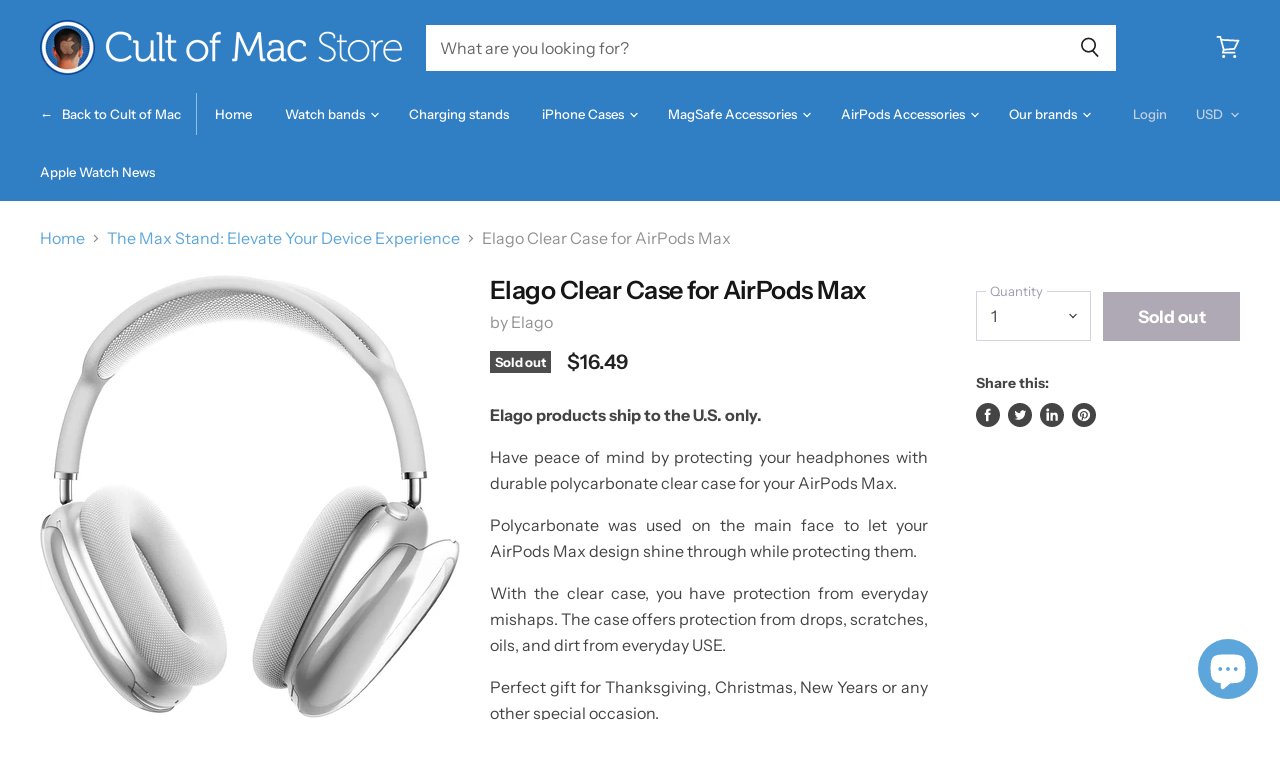

--- FILE ---
content_type: text/html; charset=utf-8
request_url: https://store.cultofmac.com/products/elago-clear-case-for-airpods-max?view=_recently-viewed
body_size: 2774
content:














  

  
  
  
  
  
  
  
  







<li
  class="productgrid--item  imagestyle--cropped-medium      productitem--emphasis  product-recently-viewed-card"
  data-product-item
  
    data-recently-viewed-card
  
>
  

  
  

<script type="application/json" data-product-data>
    {"id":6843670003846,"title":"Elago Clear Case for AirPods Max","handle":"elago-clear-case-for-airpods-max","description":"\u003cp class=\"\"\u003e\u003cstrong\u003eElago products ship to the U.S. only. \u003c\/strong\u003e\u003c\/p\u003e\n\u003cp class=\"\"\u003eHave peace of mind by protecting your headphones with durable polycarbonate clear case for your AirPods Max.\u003c\/p\u003e\n\u003cp class=\"\"\u003ePolycarbonate was used on the main face to let your AirPods Max design shine through while protecting them.\u003c\/p\u003e\n\u003cp class=\"\"\u003eWith the clear case, you have protection from everyday mishaps. The case offers protection from drops, scratches, oils, and dirt from everyday USE.\u003c\/p\u003e\n\u003cp class=\"\"\u003ePerfect gift for Thanksgiving, Christmas, New Years or any other special occasion.\u003c\/p\u003e\n\u003cp class=\"\"\u003e(Disclaimer - Apple AirPods Max not included.)\u003c\/p\u003e","published_at":"2023-02-02T04:21:08-08:00","created_at":"2023-02-02T04:12:20-08:00","vendor":"Elago","type":"AirPod Max Accessories","tags":["AirPods_Max","Brands_Elago","Case Size_AirPods Max","Color_Clear","Material_Polycarbonate","Product_AirPods Pro Max","Ships From_United States","Style_Case","Style_Executive","Style_Fashion","Style_Modern","Style_Travel"],"price":1649,"price_min":1649,"price_max":1649,"available":false,"price_varies":false,"compare_at_price":null,"compare_at_price_min":0,"compare_at_price_max":0,"compare_at_price_varies":false,"variants":[{"id":40089665142918,"title":"Default Title","option1":"Default Title","option2":null,"option3":null,"sku":"EAPMAXCL-CL","requires_shipping":true,"taxable":true,"featured_image":null,"available":false,"name":"Elago Clear Case for AirPods Max","public_title":null,"options":["Default Title"],"price":1649,"weight":0,"compare_at_price":null,"inventory_quantity":0,"inventory_management":"shopify","inventory_policy":"deny","barcode":"4102948","requires_selling_plan":false,"selling_plan_allocations":[]}],"images":["\/\/store.cultofmac.com\/cdn\/shop\/products\/ED6DCC94-AFA1-48F0-A583-CABBF75DB9F1.jpg?v=1675340457","\/\/store.cultofmac.com\/cdn\/shop\/products\/B6853ABE-9E0E-442D-9B3F-773B3EE07436.jpg?v=1675340456","\/\/store.cultofmac.com\/cdn\/shop\/products\/3B4C8B60-303D-4165-9D62-5BD20D1D8434.jpg?v=1675340456","\/\/store.cultofmac.com\/cdn\/shop\/products\/781E03CA-AF64-455F-AF0A-C4131543381F.jpg?v=1675340457","\/\/store.cultofmac.com\/cdn\/shop\/products\/445C3A5B-2F24-4F31-BC22-E7706EAB3E5E.jpg?v=1675340455","\/\/store.cultofmac.com\/cdn\/shop\/products\/42C152E4-5F3A-45D7-B58F-2CD4FFFD0793.jpg?v=1675340456"],"featured_image":"\/\/store.cultofmac.com\/cdn\/shop\/products\/ED6DCC94-AFA1-48F0-A583-CABBF75DB9F1.jpg?v=1675340457","options":["Title"],"media":[{"alt":null,"id":23804477702278,"position":1,"preview_image":{"aspect_ratio":0.947,"height":1500,"width":1421,"src":"\/\/store.cultofmac.com\/cdn\/shop\/products\/ED6DCC94-AFA1-48F0-A583-CABBF75DB9F1.jpg?v=1675340457"},"aspect_ratio":0.947,"height":1500,"media_type":"image","src":"\/\/store.cultofmac.com\/cdn\/shop\/products\/ED6DCC94-AFA1-48F0-A583-CABBF75DB9F1.jpg?v=1675340457","width":1421},{"alt":null,"id":23804477735046,"position":2,"preview_image":{"aspect_ratio":1.0,"height":1500,"width":1500,"src":"\/\/store.cultofmac.com\/cdn\/shop\/products\/B6853ABE-9E0E-442D-9B3F-773B3EE07436.jpg?v=1675340456"},"aspect_ratio":1.0,"height":1500,"media_type":"image","src":"\/\/store.cultofmac.com\/cdn\/shop\/products\/B6853ABE-9E0E-442D-9B3F-773B3EE07436.jpg?v=1675340456","width":1500},{"alt":null,"id":23804477767814,"position":3,"preview_image":{"aspect_ratio":1.027,"height":1461,"width":1500,"src":"\/\/store.cultofmac.com\/cdn\/shop\/products\/3B4C8B60-303D-4165-9D62-5BD20D1D8434.jpg?v=1675340456"},"aspect_ratio":1.027,"height":1461,"media_type":"image","src":"\/\/store.cultofmac.com\/cdn\/shop\/products\/3B4C8B60-303D-4165-9D62-5BD20D1D8434.jpg?v=1675340456","width":1500},{"alt":null,"id":23804477800582,"position":4,"preview_image":{"aspect_ratio":0.69,"height":1500,"width":1035,"src":"\/\/store.cultofmac.com\/cdn\/shop\/products\/781E03CA-AF64-455F-AF0A-C4131543381F.jpg?v=1675340457"},"aspect_ratio":0.69,"height":1500,"media_type":"image","src":"\/\/store.cultofmac.com\/cdn\/shop\/products\/781E03CA-AF64-455F-AF0A-C4131543381F.jpg?v=1675340457","width":1035},{"alt":null,"id":23804477833350,"position":5,"preview_image":{"aspect_ratio":0.765,"height":1500,"width":1148,"src":"\/\/store.cultofmac.com\/cdn\/shop\/products\/445C3A5B-2F24-4F31-BC22-E7706EAB3E5E.jpg?v=1675340455"},"aspect_ratio":0.765,"height":1500,"media_type":"image","src":"\/\/store.cultofmac.com\/cdn\/shop\/products\/445C3A5B-2F24-4F31-BC22-E7706EAB3E5E.jpg?v=1675340455","width":1148},{"alt":null,"id":23804477866118,"position":6,"preview_image":{"aspect_ratio":1.042,"height":1440,"width":1500,"src":"\/\/store.cultofmac.com\/cdn\/shop\/products\/42C152E4-5F3A-45D7-B58F-2CD4FFFD0793.jpg?v=1675340456"},"aspect_ratio":1.042,"height":1440,"media_type":"image","src":"\/\/store.cultofmac.com\/cdn\/shop\/products\/42C152E4-5F3A-45D7-B58F-2CD4FFFD0793.jpg?v=1675340456","width":1500}],"requires_selling_plan":false,"selling_plan_groups":[],"content":"\u003cp class=\"\"\u003e\u003cstrong\u003eElago products ship to the U.S. only. \u003c\/strong\u003e\u003c\/p\u003e\n\u003cp class=\"\"\u003eHave peace of mind by protecting your headphones with durable polycarbonate clear case for your AirPods Max.\u003c\/p\u003e\n\u003cp class=\"\"\u003ePolycarbonate was used on the main face to let your AirPods Max design shine through while protecting them.\u003c\/p\u003e\n\u003cp class=\"\"\u003eWith the clear case, you have protection from everyday mishaps. The case offers protection from drops, scratches, oils, and dirt from everyday USE.\u003c\/p\u003e\n\u003cp class=\"\"\u003ePerfect gift for Thanksgiving, Christmas, New Years or any other special occasion.\u003c\/p\u003e\n\u003cp class=\"\"\u003e(Disclaimer - Apple AirPods Max not included.)\u003c\/p\u003e"}
  </script>

  <article class="productitem" data-product-item-content>
    <div class="product-recently-viewed-card-time" data-product-handle="elago-clear-case-for-airpods-max">
      <button
        class="product-recently-viewed-card-remove"
        aria-label="close"
        data-remove-recently-viewed
      >
        
                                                                            <svg class="icon-remove "    aria-hidden="true"    focusable="false"    role="presentation"    xmlns="http://www.w3.org/2000/svg" width="10" height="10" viewBox="0 0 10 10" fill="none">            <path fill-rule="evenodd" clip-rule="evenodd" d="M4.11611 5.00001L0.327286 8.78884L1.21117 9.67272L5 5.88389L8.78883 9.67272L9.67271 8.78884L5.88388 5.00001L9.67271 1.21118L8.78882 0.327301L5 4.11613L1.21117 0.327301L0.327286 1.21118L4.11611 5.00001Z" fill="currentColor"/>    </svg>                          

      </button>
    </div>
    <a
      class="productitem--image-link"
      href="/products/elago-clear-case-for-airpods-max"
      tabindex="-1"
      data-product-page-link
    >
      <figure class="productitem--image" data-product-item-image>
        
          
          

  
    <noscript data-rimg-noscript>
      <img
        
          src="//store.cultofmac.com/cdn/shop/products/ED6DCC94-AFA1-48F0-A583-CABBF75DB9F1_384x406.jpg?v=1675340457"
        

        alt="Elago Clear Case for AirPods Max"
        data-rimg="noscript"
        srcset="//store.cultofmac.com/cdn/shop/products/ED6DCC94-AFA1-48F0-A583-CABBF75DB9F1_384x406.jpg?v=1675340457 1x, //store.cultofmac.com/cdn/shop/products/ED6DCC94-AFA1-48F0-A583-CABBF75DB9F1_768x812.jpg?v=1675340457 2x, //store.cultofmac.com/cdn/shop/products/ED6DCC94-AFA1-48F0-A583-CABBF75DB9F1_1152x1218.jpg?v=1675340457 3x, //store.cultofmac.com/cdn/shop/products/ED6DCC94-AFA1-48F0-A583-CABBF75DB9F1_1421x1502.jpg?v=1675340457 3.7x"
        class="productitem--image-primary"
        
        
      >
    </noscript>
  

  <img
    
      src="//store.cultofmac.com/cdn/shop/products/ED6DCC94-AFA1-48F0-A583-CABBF75DB9F1_384x406.jpg?v=1675340457"
    
    alt="Elago Clear Case for AirPods Max"

    
      data-rimg="lazy"
      data-rimg-scale="1"
      data-rimg-template="//store.cultofmac.com/cdn/shop/products/ED6DCC94-AFA1-48F0-A583-CABBF75DB9F1_{size}.jpg?v=1675340457"
      data-rimg-max="1421x1500"
      data-rimg-crop=""
      
      srcset="data:image/svg+xml;utf8,<svg%20xmlns='http://www.w3.org/2000/svg'%20width='384'%20height='406'></svg>"
    

    class="productitem--image-primary"
    
    
  >



  <div data-rimg-canvas></div>


        

        
<span class="productitem--badge badge--soldout">
    Sold out
  </span>
      </figure>
    </a><div class="productitem--info">
      
        
      

      
        
<div class="productitem--price ">
  <div
    class="price--compare-at visible"
    data-price-compare-at
  >
      <span class="price--spacer"></span>
    
  </div>

  <div class="price--main" data-price>
      
      <span class="money">
        $16.49
      </span>
    
  </div>
</div>


      

      
        <span class="productitem--vendor">
          Elago
        </span>
      

      <h2 class="productitem--title">
        <a href="/products/elago-clear-case-for-airpods-max" data-product-page-link>
          Elago Clear Case for AirPods Max
        </a>
      </h2>

      
      















<div style='margin-top: 10px !important; font-size: 14px !important;' class='jdgm-widget jdgm-preview-badge' data-id='6843670003846'
data-template='product._recently-viewed'
data-auto-install='false'>
  <div style='display:none' class='jdgm-prev-badge' data-average-rating='0.00' data-number-of-reviews='0' data-number-of-questions='0'> <span class='jdgm-prev-badge__stars' data-score='0.00' tabindex='0' aria-label='0.00 stars' role='button'> <span class='jdgm-star jdgm--off'></span><span class='jdgm-star jdgm--off'></span><span class='jdgm-star jdgm--off'></span><span class='jdgm-star jdgm--off'></span><span class='jdgm-star jdgm--off'></span> </span> <span class='jdgm-prev-badge__text'> No reviews </span> </div>
</div>



      
      

      

      
        <div class="productitem--description">
          <p>Elago products ship to the U.S. only. 
Have peace of mind by protecting your headphones with durable polycarbonate clear case for your AirPods Max....</p>

          
            <a
              href="/products/elago-clear-case-for-airpods-max"
              class="productitem--link"
              data-product-page-link
            >
              View full details
            </a>
          
        </div>
      
    </div>

    
      
      
      

      
      

      

      

      <div class="productitem--actions" data-product-actions>
        

        
          <div class="productitem--action">
            <button
              class="productitem--action-trigger productitem--action-atc button-primary disabled"
              type="button"
              aria-label="Sold out"
              
                data-quick-buy
              
              data-variant-id="40089665142918"
              disabled
            >
              <span class="atc-button--text">
                Sold out
              </span>
              <span class="atc-button--icon">
                
                                                                                        <svg class="icon-spinner "    aria-hidden="true"    focusable="false"    role="presentation"    xmlns="http://www.w3.org/2000/svg" width="26" height="26" viewBox="0 0 26 26" fill="none">            <circle opacity="0.29" cx="13" cy="13" r="11" stroke="currentColor" stroke-width="2"/>      <path d="M24 13C24 19.0751 19.0751 24 13 24" stroke="currentColor" stroke-width="2"/>    </svg>              

              </span>
            </button>
          </div>
        

        
      </div>
    
  </article>

  
    <script type="application/json" data-quick-buy-settings>
      {
        "cart_redirection": false,
        "money_format": "${{amount}}"
      }
    </script>
  

  
    <div
      class="productitem-quickshop"
      data-product-quickshop="6843670003846"
      data-product-quickshop-url="/products/elago-clear-case-for-airpods-max"
      data-product-quickshop-hash="1e64d835160037fe9e6a770029153c7c1ee619706ddec555cf257c9c2aacbaa4"
    >
    </div>
  
</li>

